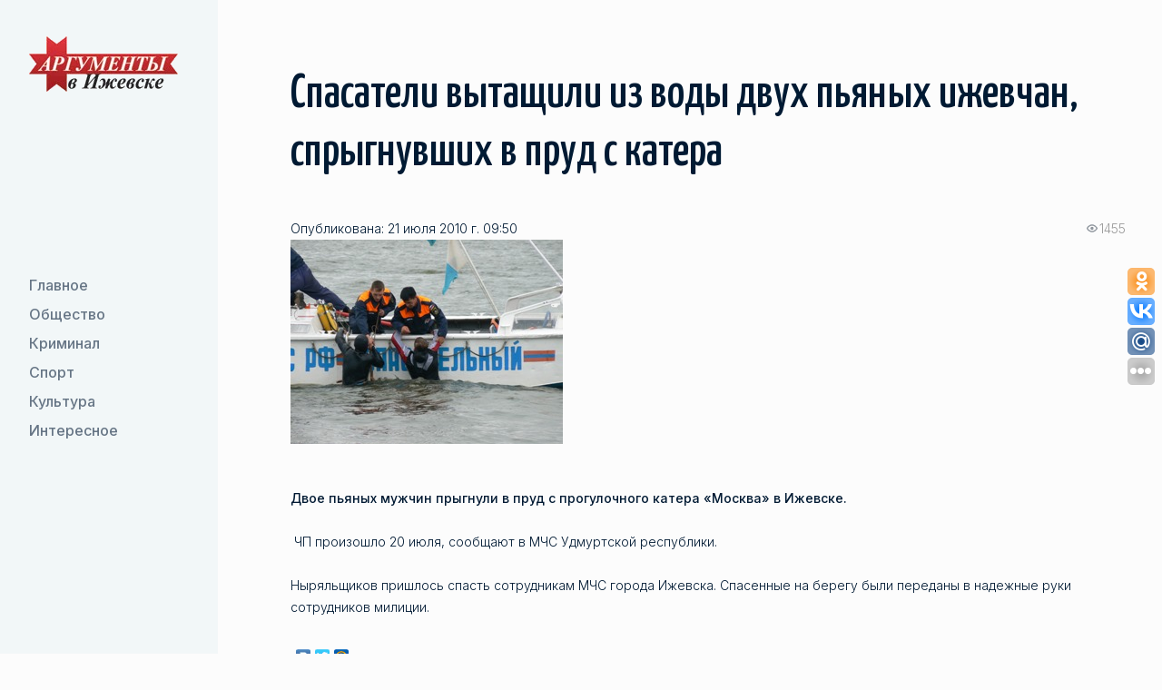

--- FILE ---
content_type: text/html; charset=UTF-8
request_url: https://aifudm.net/news/news14235.html
body_size: 5990
content:
<!DOCTYPE html>
<html lang="ru">
	<head>
		<meta name="google-site-verification" content="G8mK6J20dQHx_-u3-KUmxcOBEGXfPNyyPbUkDyAFxYg" />
		<meta name='yandex-verification' content='74a04014a63513ab' />
		<meta name='yandex-verification' content='73deb55e21ef7064' />
		<meta property="fb:admins" content="100001270546795" />
		<link rel="alternate" type="application/rss+xml" title="RSS 2.0" href="http://aifudm.net/yanewsrss.php" />

				<title>Спасатели вытащили из воды двух пьяных ижевчан, спрыгнувших в пруд с катера - Аргументы в Ижевске</title>
																<meta http-equiv="Content-Type" content="text/html; charset=UTF-8" />
<meta name="robots" content="index, follow" />
<meta name="keywords" content="лента новости события" />
<meta name="description" content="Двое пьяных мужчин прыгнули в пруд с прогулочного катера «Москва» в Ижевске." />
<link href="/bitrix/templates/sus_1/css/libs.min.css?1739288931108897" type="text/css"  data-template-style="true"  rel="stylesheet" />
<link href="/bitrix/templates/sus_1/css/main.css?173934552599891" type="text/css"  data-template-style="true"  rel="stylesheet" />
<link href="/bitrix/templates/sus_1/template_styles.css?17405796512100" type="text/css"  data-template-style="true"  rel="stylesheet" />
<script type="text/javascript">if(!window.BX)window.BX={};if(!window.BX.message)window.BX.message=function(mess){if(typeof mess==='object'){for(let i in mess) {BX.message[i]=mess[i];} return true;}};</script>
<script type="text/javascript">(window.BX||top.BX).message({'JS_CORE_LOADING':'Загрузка...','JS_CORE_NO_DATA':'- Нет данных -','JS_CORE_WINDOW_CLOSE':'Закрыть','JS_CORE_WINDOW_EXPAND':'Развернуть','JS_CORE_WINDOW_NARROW':'Свернуть в окно','JS_CORE_WINDOW_SAVE':'Сохранить','JS_CORE_WINDOW_CANCEL':'Отменить','JS_CORE_WINDOW_CONTINUE':'Продолжить','JS_CORE_H':'ч','JS_CORE_M':'м','JS_CORE_S':'с','JSADM_AI_HIDE_EXTRA':'Скрыть лишние','JSADM_AI_ALL_NOTIF':'Показать все','JSADM_AUTH_REQ':'Требуется авторизация!','JS_CORE_WINDOW_AUTH':'Войти','JS_CORE_IMAGE_FULL':'Полный размер'});</script>

<script type="text/javascript" src="/bitrix/js/main/core/core.min.js?1662723717216421"></script>

<script>BX.setJSList(['/bitrix/js/main/core/core_ajax.js','/bitrix/js/main/core/core_promise.js','/bitrix/js/main/polyfill/promise/js/promise.js','/bitrix/js/main/loadext/loadext.js','/bitrix/js/main/loadext/extension.js','/bitrix/js/main/polyfill/promise/js/promise.js','/bitrix/js/main/polyfill/find/js/find.js','/bitrix/js/main/polyfill/includes/js/includes.js','/bitrix/js/main/polyfill/matches/js/matches.js','/bitrix/js/ui/polyfill/closest/js/closest.js','/bitrix/js/main/polyfill/fill/main.polyfill.fill.js','/bitrix/js/main/polyfill/find/js/find.js','/bitrix/js/main/polyfill/matches/js/matches.js','/bitrix/js/main/polyfill/core/dist/polyfill.bundle.js','/bitrix/js/main/core/core.js','/bitrix/js/main/polyfill/intersectionobserver/js/intersectionobserver.js','/bitrix/js/main/lazyload/dist/lazyload.bundle.js','/bitrix/js/main/polyfill/core/dist/polyfill.bundle.js','/bitrix/js/main/parambag/dist/parambag.bundle.js']);
BX.setCSSList(['/bitrix/js/main/lazyload/dist/lazyload.bundle.css','/bitrix/js/main/parambag/dist/parambag.bundle.css']);</script>
<script type="text/javascript">(window.BX||top.BX).message({'LANGUAGE_ID':'ru','FORMAT_DATE':'DD.MM.YYYY','FORMAT_DATETIME':'DD.MM.YYYY HH:MI:SS','COOKIE_PREFIX':'BITRIX_SM','SERVER_TZ_OFFSET':'14400','UTF_MODE':'Y','SITE_ID':'s1','SITE_DIR':'/','USER_ID':'','SERVER_TIME':'1768526126','USER_TZ_OFFSET':'0','USER_TZ_AUTO':'Y','bitrix_sessid':'0440a9131a711e408e369a03939bc458'});</script>


<script type="text/javascript"  src="/bitrix/cache/js/s1/sus_1/kernel_main/kernel_main_v1.js?1739289601160751"></script>
<script type="text/javascript" src="/bitrix/js/ui/dexie/dist/dexie3.bundle.min.js?166272368088295"></script>
<script type="text/javascript" src="/bitrix/js/main/core/core_ls.min.js?16337843167365"></script>
<script type="text/javascript" src="/bitrix/js/main/core/core_frame_cache.min.js?166272364411264"></script>
<script type="text/javascript">BX.setJSList(['/bitrix/js/main/core/core_fx.js','/bitrix/js/main/pageobject/pageobject.js','/bitrix/js/main/core/core_window.js','/bitrix/js/main/date/main.date.js','/bitrix/js/main/core/core_date.js','/bitrix/js/main/utils.js','/bitrix/templates/sus_1/js/jquery-3.4.1.min.js','/bitrix/templates/sus_1/js/libs.js','/bitrix/templates/sus_1/js/libs.min.js','/bitrix/templates/sus_1/js/main.js']);</script>
<meta name="viewport" content="width=device-width, initial-scale=1 , maximum-scale=1, user-scalable=0">
<meta http-equiv="x-ua-compatible" content="ie=edge">
<link href="/favicon.ico" rel="shortcut icon" type="image/x-icon" />
<link href="https://fonts.googleapis.com/css2?family=Inter:wght@300;400;500&display=swap" rel="stylesheet">
<link href="https://fonts.googleapis.com/css2?family=Yanone+Kaffeesatz:wght@500&display=swap" rel="stylesheet">
<title>Спасатели вытащили из воды двух пьяных ижевчан, спрыгнувших в пруд с катера - Аргументы в Ижевске</title>
<meta property="og:title" content="Спасатели вытащили из воды двух пьяных ижевчан, спрыгнувших в пруд с катера - Аргументы в Ижевске"/>
<meta property="og:site_name" content="Аргументы в Ижевске - aifudm.net"/>
<meta property="og:url" content="http://aifudm.net/news/news14235.html"/>
<meta name="medium" content="news" />
<meta property="og:type" content="article"/>
<meta property="og:description" content="Двое пьяных мужчин прыгнули в пруд с прогулочного катера «Москва» в Ижевске."/>
<meta name="description" content="Двое пьяных мужчин прыгнули в пруд с прогулочного катера «Москва» в Ижевске."/>
<meta property="og:image" content="http://aifudm.net/upload/iblock/1b2/1b2e76d08aff043722714c674ddfe7ba.jpg"/>



<script type="text/javascript"  src="/bitrix/cache/js/s1/sus_1/template_0bbbde2eb6e84cb8617ab7f207a89a21/template_0bbbde2eb6e84cb8617ab7f207a89a21_v1.js?1739347809881335"></script>
<script type="text/javascript">var _ba = _ba || []; _ba.push(["aid", "b95e804ba9877d9224d48fbaa60f164c"]); _ba.push(["host", "aifudm.net"]); (function() {var ba = document.createElement("script"); ba.type = "text/javascript"; ba.async = true;ba.src = (document.location.protocol == "https:" ? "https://" : "http://") + "bitrix.info/ba.js";var s = document.getElementsByTagName("script")[0];s.parentNode.insertBefore(ba, s);})();</script>


		<noindex>
<!-- Yandex.Metrika counter -->
<script type="text/javascript">
var yaParams = {/*Здесь параметры визита*/};
</script>

<div style="display:none;"><script type="text/javascript">
(function(w, c) {
    (w[c] = w[c] || []).push(function() {
        try {
            w.yaCounter53748 = new Ya.Metrika({id:53748, enableAll: true, trackHash:true, webvisor:true,params:window.yaParams||{ },type:1});
        }
        catch(e) { }
    });
})(window, "yandex_metrika_callbacks");
</script></div>
<script src="//mc.yandex.ru/metrika/watch.js" type="text/javascript" defer="defer"></script>
<noscript><div><img src="//mc.yandex.ru/watch/53748?cnt-class=1" style="position:absolute; left:-9999px;" alt="" /></div></noscript>
<!-- /Yandex.Metrika counter -->

<!-- GA counter -->
<script type="text/javascript">

  var _gaq = _gaq || [];
  _gaq.push(['_setAccount', 'UA-29173308-1']);
  _gaq.push(['_setDomainName', 'aifudm.net']);
  _gaq.push(['_trackPageview']);

  (function() {
    var ga = document.createElement('script'); ga.type = 'text/javascript'; ga.async = true;
    ga.src = ('https:' == document.location.protocol ? 'https://ssl' : 'http://www') + '.google-analytics.com/ga.js';
    var s = document.getElementsByTagName('script')[0]; s.parentNode.insertBefore(ga, s);
  })();

</script>
<!-- /GA counter -->
</noindex>
		<!-- Yandex.RTB -->
		<script>window.yaContextCb=window.yaContextCb||[]</script>
		<script src="https://yandex.ru/ads/system/context.js" async></script>
		
		<script>
			//uptolike share begin
			(function(d,c){
				var up=d.createElement('script'),
						s=d.getElementsByTagName('script')[0],
						r=Math.floor(Math.random() * 1000000);
				var cmp = c + Math.floor(Math.random() * 10000);
				var url = window.location.href;
				window["__uptolike_widgets_settings_"+cmp] = {};
				d.write("<div id='"+cmp+"' class='__uptlk' data-uptlkwdgtId='"+r+"'></div>");
				up.type = 'text/javascript'; up.async = true;
				up.src = "//w.uptolike.com/widgets/v1/widgets.js?b=ok.vk.gp.mr&id=51793&o=3&m=1&sf=2&ss=2&sst=4&c1=ededed&c1a=0.0&c3=ff9300&c5=ffffff&mc=1&c2=ffffff&c4=ffffff&c4a=1.0&mcs=0&sel=1&fol=1&fl.tw=aifudm&c=" + cmp + "&url="+encodeURIComponent(url);
				s.parentNode.insertBefore(up, s);
			})(document,"__uptlk");
			//uptolike share end
		</script>

		<!--relap.io-->
		<script type="text/javascript" src="https://relap.io/api/v6/head.js?token=lu6WcvZyBoN-CjE0" async="true"></script>    

	</head>
	<body>
		<div id="panel"></div>
		<div id="wrapper" class="wrapper">
			<header id="header" class="header">
				<div class="container">
					<div class="site-logo">
						<a href="/"><img class="site-logo__img" src="/images/logo.webp" alt="logo"/></a>
					</div>
					<div class="header-mob">
						<button class="btn btn_secondary nav-toggle">
							<span class="nav-toggle__link"></span>
							<span class="nav-toggle__link"></span>
						</button>
						<!--'start_frame_cache_LkGdQn'-->
    <div class="header-mob__container">
        <nav class="nav">
            <ul class="nav__list">
                        <li class="nav__item"><a href="/grand/"  class="nav__link">
                    <svg class="icon" width="24" height="24" viewBox="0 0 24 24" xmlns="http://www.w3.org/2000/svg">
                        <path fill-rule="evenodd" clip-rule="evenodd" d="M15.4697 7.46967C15.1768 7.76256 15.1768 8.23744 15.4697 8.53033L18.1893 11.25H4C3.58579 11.25 3.25 11.5858 3.25 12C3.25 12.4142 3.58579 12.75 4 12.75H18.1893L15.4697 15.4697C15.1768 15.7626 15.1768 16.2374 15.4697 16.5303C15.7626 16.8232 16.2374 16.8232 16.5303 16.5303L20.5303 12.5303C20.8232 12.2374 20.8232 11.7626 20.5303 11.4697L16.5303 7.46967C16.2374 7.17678 15.7626 7.17678 15.4697 7.46967Z"/>
                    </svg>
                    Главное                </a>
            </li>
                                <li class="nav__item"><a href="/society/"  class="nav__link">
                    <svg class="icon" width="24" height="24" viewBox="0 0 24 24" xmlns="http://www.w3.org/2000/svg">
                        <path fill-rule="evenodd" clip-rule="evenodd" d="M15.4697 7.46967C15.1768 7.76256 15.1768 8.23744 15.4697 8.53033L18.1893 11.25H4C3.58579 11.25 3.25 11.5858 3.25 12C3.25 12.4142 3.58579 12.75 4 12.75H18.1893L15.4697 15.4697C15.1768 15.7626 15.1768 16.2374 15.4697 16.5303C15.7626 16.8232 16.2374 16.8232 16.5303 16.5303L20.5303 12.5303C20.8232 12.2374 20.8232 11.7626 20.5303 11.4697L16.5303 7.46967C16.2374 7.17678 15.7626 7.17678 15.4697 7.46967Z"/>
                    </svg>
                    Общество                </a>
            </li>
                                <li class="nav__item"><a href="/crime/"  class="nav__link">
                    <svg class="icon" width="24" height="24" viewBox="0 0 24 24" xmlns="http://www.w3.org/2000/svg">
                        <path fill-rule="evenodd" clip-rule="evenodd" d="M15.4697 7.46967C15.1768 7.76256 15.1768 8.23744 15.4697 8.53033L18.1893 11.25H4C3.58579 11.25 3.25 11.5858 3.25 12C3.25 12.4142 3.58579 12.75 4 12.75H18.1893L15.4697 15.4697C15.1768 15.7626 15.1768 16.2374 15.4697 16.5303C15.7626 16.8232 16.2374 16.8232 16.5303 16.5303L20.5303 12.5303C20.8232 12.2374 20.8232 11.7626 20.5303 11.4697L16.5303 7.46967C16.2374 7.17678 15.7626 7.17678 15.4697 7.46967Z"/>
                    </svg>
                    Криминал                </a>
            </li>
                                <li class="nav__item"><a href="/sport/"  class="nav__link">
                    <svg class="icon" width="24" height="24" viewBox="0 0 24 24" xmlns="http://www.w3.org/2000/svg">
                        <path fill-rule="evenodd" clip-rule="evenodd" d="M15.4697 7.46967C15.1768 7.76256 15.1768 8.23744 15.4697 8.53033L18.1893 11.25H4C3.58579 11.25 3.25 11.5858 3.25 12C3.25 12.4142 3.58579 12.75 4 12.75H18.1893L15.4697 15.4697C15.1768 15.7626 15.1768 16.2374 15.4697 16.5303C15.7626 16.8232 16.2374 16.8232 16.5303 16.5303L20.5303 12.5303C20.8232 12.2374 20.8232 11.7626 20.5303 11.4697L16.5303 7.46967C16.2374 7.17678 15.7626 7.17678 15.4697 7.46967Z"/>
                    </svg>
                    Спорт                </a>
            </li>
                                <li class="nav__item"><a href="/culture/"  class="nav__link">
                    <svg class="icon" width="24" height="24" viewBox="0 0 24 24" xmlns="http://www.w3.org/2000/svg">
                        <path fill-rule="evenodd" clip-rule="evenodd" d="M15.4697 7.46967C15.1768 7.76256 15.1768 8.23744 15.4697 8.53033L18.1893 11.25H4C3.58579 11.25 3.25 11.5858 3.25 12C3.25 12.4142 3.58579 12.75 4 12.75H18.1893L15.4697 15.4697C15.1768 15.7626 15.1768 16.2374 15.4697 16.5303C15.7626 16.8232 16.2374 16.8232 16.5303 16.5303L20.5303 12.5303C20.8232 12.2374 20.8232 11.7626 20.5303 11.4697L16.5303 7.46967C16.2374 7.17678 15.7626 7.17678 15.4697 7.46967Z"/>
                    </svg>
                    Культура                </a>
            </li>
                                <li class="nav__item"><a href="/interesting/"  class="nav__link">
                    <svg class="icon" width="24" height="24" viewBox="0 0 24 24" xmlns="http://www.w3.org/2000/svg">
                        <path fill-rule="evenodd" clip-rule="evenodd" d="M15.4697 7.46967C15.1768 7.76256 15.1768 8.23744 15.4697 8.53033L18.1893 11.25H4C3.58579 11.25 3.25 11.5858 3.25 12C3.25 12.4142 3.58579 12.75 4 12.75H18.1893L15.4697 15.4697C15.1768 15.7626 15.1768 16.2374 15.4697 16.5303C15.7626 16.8232 16.2374 16.8232 16.5303 16.5303L20.5303 12.5303C20.8232 12.2374 20.8232 11.7626 20.5303 11.4697L16.5303 7.46967C16.2374 7.17678 15.7626 7.17678 15.4697 7.46967Z"/>
                    </svg>
                    Интересное                </a>
            </li>
                    </ul><!-- //nav__list -->
    </nav><!-- //nav -->
</div>
<!--'end_frame_cache_LkGdQn'-->					</div>
				 </div>
			</header><!-- //site-header -->
			<main id="main" class="main">
								<section id="relaxation" class="section">
					<h1 class="h2 section-title">Спасатели вытащили из воды двух пьяных ижевчан, спрыгнувших в пруд с катера</h1>
					<!--'start_frame_cache_3JiYAU'--><div id="news_inwardly" class="wysiwyg margin-bottom-40 margin-mob-bottom-24">
		<div class="meta">
			<span class="completion">Опубликована: 21 июля 2010 г. 09:50</span>
			<span class="show"><span>1455</span></span>
		</div>
		<div class="image_author">
			<img src="/upload/iblock/1b2/1b2e76d08aff043722714c674ddfe7ba.jpg" alt="" /><br/>	</div><br/>
<p><strong>Двое пьяных мужчин прыгнули в пруд с прогулочного катера &laquo;Москва&raquo; в Ижевске.</strong></p>
<p>&nbsp;ЧП произошло 20 июля, сообщают в МЧС Удмуртской республики. </p>
<p>Ныряльщиков пришлось спасть сотрудникам МЧС города Ижевска. Спасенные на берегу были переданы в надежные руки сотрудников милиции. </p>		<script type="text/javascript" src="//yandex.st/share/share.js" charset="utf-8"></script>
		<div class="yashare-auto-init" data-yashareL10n="ru" data-yashareType="none" data-yashareQuickServices="vkontakte,facebook,twitter,moimir"></div>

		<p class="state_author">Даша Рыбкина</p>
		<ul class="news_inwardly_links">
			<li class="pensil">
<a href="/tag/tag24.html">Удмуртия</a> <a href="/tag/tag5.html">Ижевск</a> <a href="/tag/tag25.html">МЧС</a> 			</li>
			<noindex><li class="print"><a href="/news/print14235.html" rel="nofollow" target="_blank">Версия для печати</a></li></noindex>
			<li class="str_left"><a href="/news/">вернуться к списку новостей</a>&nbsp;|&nbsp;<a href="/news/archive-news/">Архив</a></li>
		</ul>
</div>
<script id="PBcX8wrLbZdtsbGx">if (window.relap) window.relap.ar('PBcX8wrLbZdtsbGx');</script>
<br/><br/>
<!-- Yandex.RTB R-A-136247-2 -->
<div id="yandex_rtb_R-A-136247-2"></div>
<script>
window.yaContextCb.push(() => {
    Ya.Context.AdvManager.render({
        "blockId": "R-A-136247-2",
        "renderTo": "yandex_rtb_R-A-136247-2"
    })
})
</script>
<!--'end_frame_cache_3JiYAU'-->
				</section>

			</main><!-- //middle -->
			<footer id="footer" class="footer">
				<div class="container container-block footer-row">
					<div class="footer-col footer-col__left">
						<div class="site-logo">
							<img class="site-logo__img" src="/images/logo.webp" alt="logo-footer">
						</div>
					</div>
					<div class="footer-col footer-col__center">
						<!-- Yandex.RTB R-A-136247-1 -->
						<script>
						window.yaContextCb.push(() => {
							Ya.Context.AdvManager.render({
								"blockId": "R-A-136247-1",
								"type": "fullscreen",
								"platform": "touch"
							})
						})
						</script>
						<span>ООО «<a href="/about/">Аргументы в Ижевске</a>» &copy; 2016-2026 Все права защищены.<br/>
							Ссылка на сайт при перепечатке любых материалов обязательна.</span>
					</div>
					<div class="footer-col footer-col__right">
						<div class="footer-list">
							<div class="footer-item">
								<a href="/rss/" target="_blank" class="btn btn_secondary btn-icon">
									<svg xmlns="http://www.w3.org/2000/svg" width="32" height="32" viewBox="0 0 32 32"> <path d="M25.599 32c0-14.042-11.557-25.599-25.599-25.599v-6.401c17.552 0 32 14.448 32 32zM4.385 23.219c2.422 0 4.396 1.974 4.396 4.396 0 2.417-1.984 4.385-4.406 4.385-2.417 0-4.375-1.964-4.375-4.385s1.969-4.396 4.385-4.396zM21.214 32h-6.224c0-8.224-6.766-14.995-14.99-14.995v-6.219c11.635 0 21.214 9.578 21.214 21.214z"/> </svg>
								</a>
							</div>
						</div>
					</div>
				</div>
				<!-- //container -->
			</footer><!-- //footer -->

</div><!-- //wrapper -->
</body>
</html>

--- FILE ---
content_type: text/css
request_url: https://aifudm.net/bitrix/templates/sus_1/template_styles.css?17405796512100
body_size: 1093
content:
.list-item{
	display: inline-block;
	width: 100%;
}

.list-item__block .wysiwyg img {
    display: block;
    margin: 0 20px 20px 0;
    float: left;
}
.wysiwyg .image_author img{
	margin: 0px;
}
.calendar_zagol{
    table-layout: auto;
}
.meta .show{
	float: right;
	color: #999;
 background-image:url([data-uri]);
    background-size: 12px 23px;
    background-repeat: no-repeat;
}
.meta .show span {
    padding-left: 14px;
}
.nav__item .selected {
	color: black;
}
@media (max-width: 840px){
	.list-item__block .wysiwyg img {
		display: none;
	}
	.list-item__block .title {
		margin-left: 0px;
	}
}
input.cel_date_butt{
	display: block;
}
.image-container404 {
  background-image: url("/upload/uzor404.webp");
  background-size: contain;
  position: relative;
  height: 300px;
}

.text404 {
  background-color: white;
  color: black;
  font-size: 300px; 
  font-weight: bold;
  margin: 0 auto;
  padding: 0px;
  width: 100%;
  text-align: center;
  position: absolute;
  top: 50%;
  left: 50%;
  transform: translate(-50%, -50%);
  mix-blend-mode: screen;
  text-shadow: 1px 1px 5px #ffffff;
		height: 101%;
}
@media (max-width: 600px){
	.text404 {
		font-size: 160px;
	}
	.image-container404 {
		height: 200px;
	}
}

--- FILE ---
content_type: application/javascript;charset=utf-8
request_url: https://w.uptolike.com/widgets/v1/widgets-batch.js?params=JTVCJTdCJTIycGlkJTIyJTNBJTIyNTE3OTMlMjIlMkMlMjJ1cmwlMjIlM0ElMjJodHRwcyUzQSUyRiUyRmFpZnVkbS5uZXQlMkZuZXdzJTJGbmV3czE0MjM1Lmh0bWwlMjIlN0QlNUQ=&mode=0&callback=callback__utl_cb_share_176852604679267
body_size: 382
content:
callback__utl_cb_share_176852604679267([{
    "pid": "51793",
    "subId": 0,
    "initialCounts": {"fb":0,"tw":0,"tb":0,"ok":0,"vk":0,"ps":0,"gp":0,"mr":0,"lj":0,"li":0,"sp":0,"su":0,"ms":0,"fs":0,"bl":0,"dg":0,"sb":0,"bd":0,"rb":0,"ip":0,"ev":0,"bm":0,"em":0,"pr":0,"vd":0,"dl":0,"pn":0,"my":0,"ln":0,"in":0,"yt":0,"rss":0,"oi":0,"fk":0,"fm":0,"li":0,"sc":0,"st":0,"vm":0,"wm":0,"4s":0,"gg":0,"dd":0,"ya":0,"gt":0,"wh":0,"4t":0,"ul":0,"vb":0,"tm":0},
    "forceUpdate": ["fb","ok","vk","ps","gp","mr","my"],
    "extMet": false,
    "url": "https%3A%2F%2Faifudm.net%2Fnews%2Fnews14235.html",
    "urlWithToken": "https%3A%2F%2Faifudm.net%2Fnews%2Fnews14235.html%3F_utl_t%3DXX",
    "intScr" : false,
    "intId" : 0,
    "exclExt": false
}
])

--- FILE ---
content_type: application/javascript;charset=utf-8
request_url: https://w.uptolike.com/widgets/v1/version.js?cb=cb__utl_cb_share_1768526045343737
body_size: 397
content:
cb__utl_cb_share_1768526045343737('1ea92d09c43527572b24fe052f11127b');